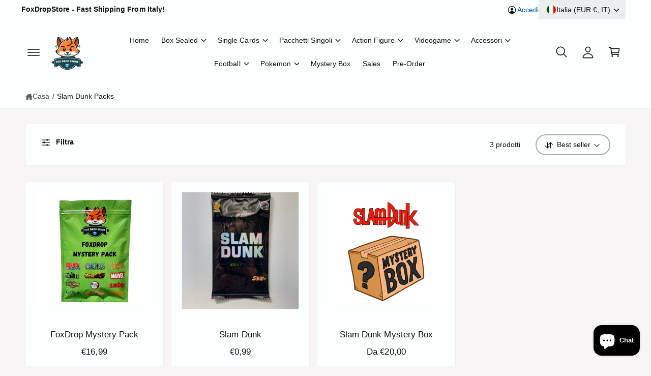

--- FILE ---
content_type: text/css
request_url: https://foxdropstore.com/cdn/shop/t/2/assets/quick-add.css?v=65282701207772453551754595238
body_size: 1092
content:
.quick-add{position:relative;grid-row-start:4;margin:0 0 1rem;z-index:1}.card--card .quick-add{margin:0 1.3rem 1rem}.quick-add-modal .scroll-trigger.scroll-trigger{animation:none;opacity:1}.popup-modal.quick-add-modal[open]{overflow:visible;z-index:1000}.popup-modal__content.quick-add-modal__content{--modal-height-offset: 3.2rem;margin:auto 0;overflow:hidden;max-width:1024px;width:100%;padding:0}.quick-add-modal__content.quick-add-modal__content--bulk{height:auto}body:not(.side-drawers-inset) .popup-modal--side .quick-add-modal__content.quick-add-modal__content--bulk{height:100%}.quick-add-modal .product__modal-opener--image .product__media-toggle:hover,.quick-add-modal .media-modal,.quick-add-modal .image-magnify-full-size,.quick-add-modal .product__media-zoom-lightbox:after{cursor:default}@media screen and (min-width: 750px){.popup-modal__content.quick-add-modal__content{--modal-height-offset: 10rem;width:calc(100% - var(--px-mobile));padding:0}.popup-modal__content.quick-add-modal__content--bulk{overflow-y:auto}.quick-add-modal:not(.popup-modal--side) .popup-modal__content.quick-add-modal__content{max-height:calc(100% - var(--modal-height-offset) * 2);margin-top:var(--modal-height-offset)}.quick-add-modal.popup-modal--side .popup-modal__content.quick-add-modal__content{max-width:min(950px,calc(100% - (var(--modal-gutter, 0px) * 2)))!important;min-width:calc(100% - (var(--modal-gutter, 0px) * 2))}}@media screen and (min-width: 990px){.popup-modal__content.quick-add-modal__content{width:80%}}@media screen and (min-width: 1000px){.quick-add-modal.popup-modal--side .popup-modal__content.quick-add-modal__content{min-width:950px}}.popup-modal__content.quick-add-modal__content img{max-width:100%}.quick-add-modal__content-info--bulk .quick-order__title{display:none}.quick-add-modal__content-info--bulk h3{margin-bottom:.5rem;margin-top:0}.quick-add-modal__content-info--bulk .price,.quick-add-modal__content-info--bulk .card__information-volume-pricing-note{display:inline-block}@media screen and (min-width: 750px){.quick-add-modal__content-info--bulk .card__information-volume-pricing-note{padding-left:1.6rem}.quick-add-modal__content-info .product--no-media .product__media-submedia-wrapper{min-width:300px}}@media screen and (min-width: 990px){.quick-add-modal__content-info.quick-add-modal__content-info--bulk{overflow-y:initial}.quick-add-modal__content-info--bulk thead{position:sticky;z-index:3;top:0;background-color:rgb(var(--color-background))}.quick-add-modal__content-info .product--no-media .product__media-submedia-wrapper{min-width:calc(475px - (var(--modal-padding)* 2))}}.quick-add-modal__content-info--bulk .quick-add__product-media,.quick-add-modal__content-info--bulk .quick-add__product-container,.quick-add-modal__content-info--bulk .quick-add__info{width:4.8rem;height:7rem}.quick-add-modal__content-info--bulk-details{padding-left:1rem}.quick-add-modal__content-info--bulk-details .h3{text-wrap:balance}quick-add-bulk{--color-foreground: var(--color-secondary-button-text)}quick-add-bulk .quantity:after{box-shadow:0 0 0 var(--inputs-border-width) rgba(var(--color-foreground))}.button--hover-grow quick-add-bulk .quantity:after{transition:box-shadow var(--duration-default) ease}.button--hover-grow quick-add-bulk .quantity:hover:after{box-shadow:0 0 0 calc(var(--inputs-border-width) + 1px) rgba(var(--color-foreground))}quick-add-bulk .quantity__input{padding:1em 0;font-size:var(--font-button-text-size);font-weight:var(--font-button-font-weight);opacity:1;transition:opacity .3s,transform .3s var(--cubic-bezier-ease-out-slow);will-change:transform}quick-add-bulk:has(.loading__spinner:not(.hidden)) .quantity__input{opacity:0;transform:scale(.3)}quick-add-bulk:has(.loading__spinner.spinning-complete) .quantity__input{animation:pop .25s ease-out}.quick-add-modal__content-info--bulk .quick-add__product-media:has(.media--no-photo){position:relative}.quick-add-modal__content-info--bulk .media--no-photo svg{position:absolute}@media screen and (min-width: 990px){.quick-add-modal__content-info--bulk .quick-add__product-media,.quick-add-modal__content-info--bulk .quick-add__product-container,.quick-add-modal__content-info--bulk .quick-add__info{width:11rem;height:auto}.quick-add-modal__content-info--bulk-details{padding:0 2.5rem}.quick-add-modal__content-info--bulk quick-order-list{padding:0}}.quick-add__product-media{margin-bottom:1rem}.quick-add-modal__content-info--bulk .quick-add__product-container img{width:100%;height:100%;object-fit:cover}.quick-add-modal__content-info--bulk .quick-add__info{display:flex}.quick-add-modal__content-info--bulk .quick-add__content-info__media{width:auto}@media screen and (max-width: 990px){.quick-add-modal__content-info--bulk .quick-add__content-info__media{display:flex;margin:0}.quick-add-modal__content-info--bulk quick-order-list{padding-left:0;padding-right:0}.quick-add-modal__content-info.quick-add-modal__content-info--bulk{--modal-padding: 1.5rem}}@media screen and (min-width: 989px){.quick-add-modal__content-info--bulk .quick-add__info{flex-direction:column;position:sticky;top:0;margin-top:-2.5rem;padding-top:2.5rem}}@media screen and (max-width: 990px){.quick-add-modal__content-info--bulk{flex-direction:column}}.quick-add-modal__content-info{--modal-padding: 2.5rem;padding-right:4.4rem;display:flex;overflow-y:auto;padding:var(--modal-padding);height:100%}.quick-add-modal__content-info>*{height:auto;margin:0 auto;max-width:100%;width:100%}quick-add-bulk{position:relative;grid-row-start:4;margin:0 0 1rem;z-index:1}.card__content quick-add-bulk .quantity{width:100%}quick-add-bulk quantity-input{justify-content:space-between}quick-add-bulk .quantity__input{max-width:none;text-indent:1ch;flex-grow:0}.quantity__input-disabled{pointer-events:none}.quick-add-modal__content-info--bulk .quick-order-list__total{margin-left:calc(-1 * var(--modal-padding));margin-right:calc(-1 * var(--modal-padding))}.quick-add-modal__content-info quick-order-list{margin-top:2rem;padding-bottom:2rem}@media screen and (max-width: 749px){.quick-add-modal .product-form__input .variant-form__label>span.grow{min-width:150px}.quick-add-modal__content-info.quick-add-modal__content-info--bulk{padding:var(--modal-padding)}.quick-add-modal[open]:not(.popup-modal--closing):not(.popup-modal--side) .popup-modal__content{transform:translateZ(0) scale(1)!important}.quick-add-modal .popup-modal__content.quick-add-modal__content{bottom:0;left:0;top:auto;border-radius:var(--popup-corner-radius) var(--popup-corner-radius) 0 0;height:75vh;transform:translate3d(0,400px,0) scale(1);transition:transform var(--duration-long) var(--cubic-bezier-ease-out-slow)}.quick-add-modal__content-info{padding-left:0;padding-right:0}.quick-add-modal__content-info:has(.product__slider-full-width-mobile){padding-top:0}.quick-add-modal__content-info>*{max-height:100%}}.quick-add-modal__toggle{position:fixed;right:1.5rem;top:1.5rem;z-index:4}.quick-add-modal__toggle .icon{height:auto;margin:0;width:2.2rem}.product__read-more{line-height:2.5em}quick-add-modal .quick-add-hidden{display:none!important}quick-add-modal .product__column-sticky{top:0;padding-bottom:1rem}quick-add-modal .product.grid:has(.product__info-padded-main){padding-bottom:var(--modal-padding)}@media screen and (min-width: 750px){.quick-add-modal .product.grid{--product-info-width: 50%;--grid-desktop-horizontal-spacing: calc(var(--px-mobile) * 2) !important}.quick-add-modal .product.grid:has(.product__info-padded-main){--grid-desktop-horizontal-spacing: var(--px-mobile) !important}.quick-add-modal .product__info-padded{--grid-desktop-horizontal-spacing: 3rem !important;--info-padding-y: 3rem !important;--info-padding-x: 3rem !important}.popup-modal__toggle{margin-right:-1.6rem}.quick-add-modal .product--slider .product__media-wrapper .slider-buttons .slider-button{bottom:1.5rem;right:1.5rem}.quick-add-modal .product--slider .product__media-wrapper .slider-buttons .slider-button--prev{right:calc(var(--tap-target) + 1rem)}}@media screen and (min-width: 900px){.quick-add-modal .thumbnail-list.slider--tablet-up .thumbnail-list__item.slider__slide{width:calc(25% - .8rem)}}quick-add-modal .product__title>h1{display:none}quick-add-modal .product__title>a{display:block!important;text-decoration:none}quick-add-modal .product__title>a:hover h2{color:rgb(var(--color-link))}quick-add-modal .product-form__buttons{max-width:initial}.quick-add__submit{padding:1em;min-width:100%;box-sizing:border-box}.product-card:not(.card--horizontal) .quick-add__submit{min-height:49px}quick-add-modal .product-media-container.constrain-height{--viewport-offset: calc((var(--modal-height-offset) + var(--modal-padding) + var(--popup-border-width)) * 2)}@media screen and (min-width: 750px){.quick-add-modal .product-media-container.constrain-height{--constrained-min-height: 400px}.quick-add-modal .page-width{padding:0}}@media screen and (max-width: 749px){.quick-add__submit{font-size:.9em}.grid--2-col-tablet-down .quick-add__submit,.grid--2-col-tablet-down .quick-add-bulk .quantity__input{padding:.8em}.grid--2-col-tablet-down .quick-add-bulk .quantity__input{padding-left:0;padding-right:0}}
/*# sourceMappingURL=/cdn/shop/t/2/assets/quick-add.css.map?v=65282701207772453551754595238 */


--- FILE ---
content_type: text/css
request_url: https://foxdropstore.com/cdn/shop/t/2/assets/component-slideshow.css?v=38563071668788631361754595238
body_size: 1117
content:
.section-slideshow{position:relative;z-index:0}slideshow-component{position:relative;display:flex;flex-direction:column}@media screen and (max-width: 989px){.no-js slideshow-component .slider{padding-bottom:3rem}}slideshow-component .slideshow.banner{flex-direction:row;flex-wrap:nowrap;margin:0;gap:0}.slideshow__slide{padding:0;position:relative;display:flex;flex-direction:column;visibility:visible}.slideshow__text>*{max-width:100%}.slideshow:not(.banner--mobile-bottom) .slideshow__text-wrapper{height:100%}.slideshow__text-wrapper{pointer-events:none}.slideshow__text-wrapper .slideshow__text{pointer-events:auto}.slideshow__controls .slider-buttons{column-gap:.9rem}.slideshow__controls .slider-buttons{display:inline-flex}.slideshow__controls .slider-buttons__inner,.slideshow__controls .slider-button--pause{display:inline-flex;border:.1rem solid rgba(var(--color-foreground),.08);border-radius:var(--controls-corner-radius)}.slideshow__controls .slider-button--prev{border-right:.1rem solid rgba(var(--color-foreground),.08)!important;border-top-left-radius:50px;border-bottom-left-radius:50px;transition:background-color var(--duration-medium)}.slideshow__controls .slider-button--next{border-left:.1rem solid rgba(var(--color-foreground),.08)!important;border-top-right-radius:50px;border-bottom-right-radius:50px;transition:background-color var(--duration-medium)}.slideshow__controls .slider-button .icon-caret{pointer-events:none}.slideshow__controls .slider-buttons__inner .slider-button{background-color:transparent}.slideshow__controls .slider-button{color:rgba(var(--color-foreground),.75);border:none;cursor:pointer;height:32px;width:32px;display:flex;align-items:center;justify-content:center}slideshow-component .slideshow__controls{bottom:0}@media screen and (min-width: 750px){.slideshow__controls .slider-button{height:36px;width:36px}}.slideshow__controls .slider-button .icon{height:1.6rem}.slideshow__controls--over{position:absolute;z-index:2;bottom:0;left:0;right:0;padding:3rem}.slideshow__controls--over-tight{left:0;right:0;padding-left:3em;padding-right:3em}slideshow-component:not(.page-width) .slideshow__controls--over{left:0;right:0;padding:3rem 0}.slideshow__control-wrapper{display:flex}.slideshow__autoplay{position:relative}[data-paused=false] .slideshow__autoplay:after{content:"";box-sizing:border-box;position:absolute;border-radius:50%;border:16px solid rgba(var(--color-foreground),.3);transform:rotate(45deg);animation:timeLoader var(--autoplay-speed) infinite linear;transition:border-color .5s ease-in-out}@keyframes timeLoader{0%{clip-path:polygon(50% 50%,0 0,0 0,0 0,0 0,0 0);border-color:rgba(var(--color-foreground),0)}25%{clip-path:polygon(50% 50%,0 0,100% 0,100% 0,100% 0,100% 0)}50%{clip-path:polygon(50% 50%,0 0,100% 0,100% 100%,100% 100%,100% 100%);border-color:rgba(var(--color-foreground),.2)}75%{clip-path:polygon(50% 50%,0 0,100% 0,100% 100%,0 100%,0 100%)}to{clip-path:polygon(50% 50%,0 0,100% 0,100% 100%,0 100%,0 0);border-color:rgba(var(--color-foreground),0)}}.slideshow__autoplay .icon.icon-play,.slideshow__autoplay .icon.icon-pause{display:block;position:absolute;opacity:1;transform:scale(1);transition:transform .15s ease,opacity .15s ease;width:1.4rem;height:1.4rem}.slideshow__autoplay .icon.icon-play{margin-left:.2rem}.slideshow__autoplay path{fill:rgba(var(--color-foreground),.75)}.slideshow__autoplay:hover path{fill:rgb(var(--color-foreground))}@media screen and (forced-colors: active){.slideshow__autoplay path,.slideshow__autoplay:hover path{fill:CanvasText}}.slideshow__autoplay:hover svg{transform:scale(1.1)}.slideshow__autoplay--paused .icon-pause,.slideshow__autoplay:not(.slideshow__autoplay--paused) .icon-play{visibility:hidden;opacity:0;transform:scale(.8)}@media screen and (min-width: 750px){.slideshow__controls .slider-buttons{position:relative}.slideshow__controls--below .slider-button--pause,.slideshow__controls--center .slider-button--pause,.slideshow__controls--left .slider-button--pause{position:absolute;right:-44px}.slideshow__text-wrapper.banner__content{height:100%;padding:5rem}.slideshow__text-wrapper-with-pag.banner__content{padding:5rem 5rem calc(5rem + 50px)}}@media screen and (max-width: 749px){slideshow-component.page-width .slideshow__text{border-right:var(--text-boxes-border-width) solid rgba(var(--color-foreground),var(--text-boxes-border-opacity));border-left:var(--text-boxes-border-width) solid rgba(var(--color-foreground),var(--text-boxes-border-opacity))}.banner--mobile-bottom .slideshow__text.banner__box{max-width:100%}.banner--mobile-bottom .slideshow__text-wrapper{flex-grow:1}.banner--mobile-bottom .slideshow__text.banner__box{height:100%}.banner--mobile-bottom .slideshow__text .button{flex-grow:0}slideshow-component.page-width .slideshow__controls--over{padding:0 0 3rem}slideshow-component:not(.page-width) .slideshow__controls--over{padding-left:2rem;padding-right:2rem;padding-bottom:3rem}slideshow-component.mobile-text-below .slideshow__text-wrapper-with-pag .banner__box,slideshow-component:not(.mobile-text-below) .slideshow__text-wrapper-with-pag.banner--mobile-box{padding-bottom:9rem!important}slideshow-component:not(.mobile-text-below) .slideshow__text-wrapper-with-pag.banner--mobile-transparent{padding-bottom:6rem!important}.slider-counter--dots{margin:0 .8rem}slideshow-component.page-width.mobile-text-below .color-schemes--matching .slideshow__media{border-bottom-left-radius:calc(var(--media-radius) - var(--media-border-width));border-bottom-right-radius:calc(var(--media-radius) - var(--media-border-width))}}[data-slide-type=slide]{scroll-snap-type:x mandatory}[data-slide-type=stacked]{--scroll-behavior: "unset";overflow-x:hidden!important}[data-slide-type=stacked] .slideshow__slide:not([data-slide-index="1"]){position:absolute;top:0;bottom:0;left:0;right:0}[data-slide-type=stacked]:not([data-slide-animation=wipe]) .slideshow__media,[data-slide-type=stacked]:not([data-slide-animation=wipe]) .slideshow__text{visibility:hidden;opacity:0;z-index:0}[data-slide-type=stacked]:not([data-slide-animation=wipe]) [aria-hidden=false] .slideshow__media,[data-slide-type=stacked]:not([data-slide-animation=wipe]) [aria-hidden=false] .slideshow__text{visibility:visible;opacity:1}[data-slide-type=stacked]:not([data-slide-animation=wipe]) .slideshow__slide[aria-hidden=false]{z-index:1}@media (prefers-reduced-motion){[data-slide-animation=wipe] .slideshow__media,[data-slide-animation=wipe] .slideshow__text{visibility:hidden;opacity:0;z-index:0}[data-slide-animation=wipe] [aria-hidden=false] .slideshow__media,[data-slide-animation=wipe] [aria-hidden=false] .slideshow__text{visibility:visible;opacity:1}[data-slide-animation=wipe] .slideshow__slide[aria-hidden=false]{z-index:1}}@media (prefers-reduced-motion: no-preference){[data-slide-type=stacked]:not([data-slide-animation=wipe]) .slideshow__media,[data-slide-type=stacked]:not([data-slide-animation=wipe]) .slideshow__text{transition:opacity var(--duration-extra-long),visibility var(--duration-extra-long),transform var(--duration-extra-long)}[data-slide-animation=zoom] .slideshow__media img{transition:transform var(--duration-extra-long) var(--cubic-bezier-ease-out-slow)}[data-slide-animation=zoom] [aria-hidden=false] .slideshow__media img,[data-slide-animation=zoom] [aria-hidden=false] .slideshow__text{transform:scaleZ(1)}[data-slide-animation=zoom] [aria-hidden=false] .slideshow__text{transition-delay:.1s;transition-duration:.6s}[data-slide-animation=zoom] .leaving .slideshow__text{transition-delay:0s;transition-duration:.2s}[data-slide-animation=zoom] [aria-hidden=true]:not(.leaving) .slideshow__text{transform:scale3d(1.17,1.17,1)}[data-slide-animation=zoom] [aria-hidden=true] .slideshow__media img{transform:scale3d(1.15,1.15,1)}[data-slide-animation=wipe] .slideshow__slide,[data-slide-animation=wipe] .slideshow__media{transition:transform .6s var(--cubic-bezier-wipe);overflow:hidden}[data-slide-animation=wipe] .leaving .slideshow__text{transition:transform .55s var(--cubic-bezier-wipe),opacity .6s}[data-slide-animation=wipe] [aria-hidden=false]{z-index:1;transform:translateZ(0)}[data-slide-animation=wipe][data-slide-direction=backwards]{--reverse-multiplier: -1}[data-slide-animation=wipe]:not([data-slide-direction=backwards]){--reverse-multiplier: 1}[data-slide-animation=wipe] [aria-hidden=true]:not(.leaving){z-index:2;opacity:0;transform:translate3d(calc(10% * var(--reverse-multiplier)),0,0);visibility:hidden}[data-slide-animation=wipe] .slideshow__slide.leaving{transform:translate3d(calc(-100% * var(--reverse-multiplier)),0,0);z-index:2}[data-slide-animation=wipe] .leaving .slideshow__media{transform:translate3d(calc(80% * var(--reverse-multiplier)),0,0)}[data-slide-animation=wipe] .leaving .slideshow__text{transform:translate3d(calc(100% * var(--reverse-multiplier)),0,0)!important;opacity:0}[data-slide-animation=wipe].pause-transition .slideshow__slide,[data-slide-animation=wipe].pause-transition .slideshow__media,[data-slide-animation=wipe].pause-transition .slideshow__text{transition-duration:0s!important}}@media screen and (prefers-reduced-motion: no-preference) and (min-width: 750px){[data-slide-type=stacked]:not([data-slide-animation=wipe]) [aria-hidden=true] .slideshow__media{transition-delay:var(--duration-medium)}[data-slide-animation=fade]:not([data-slide-animation=wipe]) [aria-hidden=false] .slideshow__text{transition-delay:var(--duration-default)}}@media screen and (prefers-reduced-motion: no-preference) and (max-width: 749px){[data-slide-type=stacked] .banner__box{min-height:var(--banner__box-tallest, 0px)}[data-slide-animation=wipe] .leaving .slideshow__text{transition:transform 1s var(--cubic-bezier-wipe),opacity .6s}slideshow-component.mobile-text-below [data-slide-type=stacked]:not([data-slide-animation=wipe]) .slideshow__text{transition:opacity var(--duration-extra-long),visibility var(--duration-extra-long)!important}slideshow-component.mobile-text-below [data-slide-animation=wipe] .leaving .slideshow__text{opacity:1}[data-slide-type=stacked]{overflow:hidden}}@media (max-width: 749px){.slider--full-width-mobile{padding:0!important}.slider--full-width-mobile.mobile-text-below.page-width .banner__box.color-schemes--matching{padding-left:var(--px-mobile);padding-right:var(--px-mobile)}.slider--full-width-mobile .slideshow,.slider--full-width-mobile .slideshow__media{border-radius:0!important}}
/*# sourceMappingURL=/cdn/shop/t/2/assets/component-slideshow.css.map?v=38563071668788631361754595238 */


--- FILE ---
content_type: text/javascript
request_url: https://foxdropstore.com/cdn/shop/t/2/assets/facets.js?v=84384675380178350211754595238
body_size: 2157
content:
if(!customElements.get("facet-filters-form")){class FacetFiltersForm extends HTMLElement{constructor(){super(),this.onActiveFilterClick=this.onActiveFilterClick.bind(this),this.debouncedOnSubmit=debounce(event=>{this.onSubmitHandler(event)},800);const facetForm=this.querySelector("form");facetForm.addEventListener("input",this.debouncedOnSubmit.bind(this)),facetForm.addEventListener("change",event=>{event.target.tagName==="SELECT"&&event.target.classList.contains("facet-filters__sort")&&this.debouncedOnSubmit(event)});const facetWrapper=this.querySelector("#FacetsWrapperDesktop");facetWrapper&&facetWrapper.addEventListener("keyup",onKeyUpEscape)}static setListeners(){const onHistoryChange=event=>{const searchParams=event.state?event.state.searchParams:FacetFiltersForm.searchParamsInitial;searchParams!==FacetFiltersForm.searchParamsPrev&&FacetFiltersForm.renderPage(searchParams,null,!1)};window.addEventListener("popstate",onHistoryChange)}static toggleActiveFacets(disable=!0){document.querySelectorAll(".js-facet-remove").forEach(element=>{element.classList.toggle("disabled",disable)})}static renderPage(searchParams,event,updateURLHash=!0){FacetFiltersForm.searchParamsPrev=searchParams;const sections=FacetFiltersForm.getSections();document.querySelectorAll(".facets-container .loading__spinner, facet-filters-form .loading__spinner").forEach(spinner=>spinner.classList.remove("hidden","spinning-complete")),document.getElementById("ProductGridContainer").querySelector(".collection").classList.add("loading"),document.querySelectorAll(".js-product-count").forEach(countElem=>countElem.classList.add("loading")),sections.forEach(section=>{const url=`${window.location.pathname}?section_id=${section.section}&${searchParams}`,filterDataUrl=element=>element.url===url;FacetFiltersForm.filterData.some(filterDataUrl)?FacetFiltersForm.renderSectionFromCache(filterDataUrl,event):FacetFiltersForm.renderSectionFromFetch(url,event)}),updateURLHash&&FacetFiltersForm.updateURLHash(searchParams)}static scrollToResults(){const results=document.getElementById("product-grid").closest(".section__inner");if(results.getBoundingClientRect().top<0){const headerHeightValue=getComputedStyle(document.body).getPropertyValue("--header-height").trim();let headerHeightNum=headerHeightValue?parseFloat(headerHeightValue):0;window.scrollTo({top:results.getBoundingClientRect().top+window.scrollY-headerHeightNum,behavior:"smooth"})}}static renderSectionFromFetch(url,event){fetch(url).then(response=>response.text()).then(responseText=>{const html=responseText;FacetFiltersForm.filterData=[...FacetFiltersForm.filterData,{html,url}],FacetFiltersForm.renderFilters(html,event),FacetFiltersForm.renderProductGridContainer(html),FacetFiltersForm.renderProductCount(html),typeof initializeScrollAnimationTrigger=="function"&&initializeScrollAnimationTrigger(html.innerHTML),window.renderSelects(),window.loadDesktopOnlyTemplates(),document.querySelectorAll("facet-filters-form custom-accordion").forEach(accordion=>accordion.reinit());const infiniteScroll=document.querySelector("infinite-scroll");infiniteScroll&&typeof infiniteScroll.destroy=="function"&&(infiniteScroll.destroy(),infiniteScroll.init())}),FacetFiltersForm.scrollToResults()}static renderSectionFromCache(filterDataUrl,event){const html=FacetFiltersForm.filterData.find(filterDataUrl).html;FacetFiltersForm.renderFilters(html,event),FacetFiltersForm.renderProductGridContainer(html),FacetFiltersForm.renderProductCount(html),typeof initializeScrollAnimationTrigger=="function"&&initializeScrollAnimationTrigger(html.innerHTML),window.renderSelects(),window.loadDesktopOnlyTemplates(),document.querySelectorAll("facet-filters-form custom-accordion").forEach(accordion=>accordion.reinit()),FacetFiltersForm.scrollToResults()}static renderProductGridContainer(html){document.getElementById("ProductGridContainer").innerHTML=new DOMParser().parseFromString(html,"text/html").getElementById("ProductGridContainer").innerHTML,document.getElementById("ProductGridContainer").querySelectorAll(".scroll-trigger").forEach(element=>{element.classList.add("scroll-trigger--cancel")})}static renderProductCount(html){const count=new DOMParser().parseFromString(html,"text/html").querySelector(".js-product-count")?.innerHTML;count&&document.querySelectorAll(".js-product-count").forEach(countElem=>{countElem.innerHTML=count,countElem.classList.remove("loading")}),document.querySelectorAll(".facets-container .loading__spinner, facet-filters-form .loading__spinner").forEach(spinner=>spinner.classList.add("hidden","spinning-complete"))}static renderFilters(html,event){const parsedHTML=new DOMParser().parseFromString(html,"text/html"),facetDetailsElementsFromFetch=parsedHTML.querySelectorAll("#FacetFiltersForm .js-filter, #FacetFiltersFormMobile .js-filter"),facetDetailsElementsFromDom=document.querySelectorAll("#FacetFiltersForm .js-filter, #FacetFiltersFormMobile .js-filter");Array.from(facetDetailsElementsFromDom).forEach(currentElement=>{Array.from(facetDetailsElementsFromFetch).some(({id})=>currentElement.id===id)||currentElement.remove()});const matchesId=element=>{const jsFilter=event?event.target.closest(".js-filter"):void 0;return jsFilter?element.id===jsFilter.id:!1},facetsToRender=Array.from(facetDetailsElementsFromFetch).filter(element=>!matchesId(element)),countsToRender=Array.from(facetDetailsElementsFromFetch).find(matchesId);facetsToRender.forEach((elementToRender,index)=>{if(document.getElementById(elementToRender.id)){const accordionContents=document.getElementById(elementToRender.id).querySelector(".custom-accordion__panel");accordionContents?accordionContents.innerHTML=elementToRender.querySelector(".custom-accordion__panel").innerHTML:document.getElementById(elementToRender.id).innerHTML=elementToRender.innerHTML}else{if(index>0){const{className:previousElementClassName,id:previousElementId}=facetsToRender[index-1];if(elementToRender.className===previousElementClassName){document.getElementById(previousElementId).after(elementToRender);return}}elementToRender.parentElement&&document.querySelector(`#${elementToRender.parentElement.id} .js-filter`).before(elementToRender)}}),FacetFiltersForm.renderActiveFacets(parsedHTML),FacetFiltersForm.renderAdditionalElements(parsedHTML),countsToRender&&event.target.closest(".js-filter").id&&FacetFiltersForm.renderCounts(countsToRender,event.target.closest(".js-filter"))}static renderActiveFacets(html){const newFacets=html.querySelector(".active-facets");newFacets&&document.querySelectorAll(".active-facets").forEach(pageFacets=>{pageFacets.innerHTML=newFacets.innerHTML}),FacetFiltersForm.toggleActiveFacets(!1)}static renderAdditionalElements(html){[".mobile-facets__open",".js-apply-button",".sorting"].forEach(selector=>{html.querySelector(selector)&&(document.querySelector(selector).innerHTML=html.querySelector(selector).innerHTML)}),document.getElementById("FacetFiltersFormMobile").closest("menu-drawer").bindEvents()}static renderCounts(source,target){const targetSummary=target.querySelector(".facets__summary"),sourceSummary=source.querySelector(".facets__summary");sourceSummary&&targetSummary&&(targetSummary.outerHTML=sourceSummary.outerHTML);const targetHeaderElement=target.querySelector(".facets__header"),sourceHeaderElement=source.querySelector(".facets__header");sourceHeaderElement&&targetHeaderElement&&(targetHeaderElement.outerHTML=sourceHeaderElement.outerHTML);const targetWrapElement=target.querySelector(".facets-wrap"),sourceWrapElement=source.querySelector(".facets-wrap");sourceWrapElement&&targetWrapElement&&(target.querySelector("show-more-button .label-show-more.hidden")&&sourceWrapElement.querySelectorAll(".facets__item.hidden").forEach(hiddenItem=>hiddenItem.classList.replace("hidden","show-more-item")),targetWrapElement.outerHTML=sourceWrapElement.outerHTML)}static updateURLHash(searchParams){history.pushState({searchParams},"",`${window.location.pathname}${searchParams&&"?".concat(searchParams)}`)}static getSections(){return[{section:document.getElementById("product-grid").dataset.id}]}createSearchParams(form,isMobile){const formData=new FormData(form);return form.id==="FacetFiltersForm"&&isMobile===!1&&formData.has("sort_by")&&form.classList.contains("facets__form--vertical")&&formData.delete("sort_by"),new URLSearchParams(formData).toString()}onSubmitForm(searchParams,event){FacetFiltersForm.renderPage(searchParams,event)}onSubmitHandler(event){event.preventDefault();const sortFilterForms=document.querySelectorAll("facet-filters-form form"),thisForm=event.target.closest("form");if(thisForm)if(thisForm.classList.contains("mobile-facets")){const searchParams=this.createSearchParams(thisForm);this.onSubmitForm(searchParams,event)}else{const forms=[],isMobile=event.target.closest("form").id==="FacetFiltersFormMobile";sortFilterForms.forEach(form=>{isMobile?form.id==="FacetFiltersFormMobile"&&forms.push(this.createSearchParams(form)):(form.id==="FacetSortForm"||form.id==="FacetFiltersForm"||form.id==="FacetSortDrawerForm"||form.id==="FacetFiltersFormMobile"&&document.querySelector(".facets-container-drawer"))&&forms.push(this.createSearchParams(form,isMobile))}),this.onSubmitForm(forms.join("&"),event)}}onActiveFilterClick(event){event.preventDefault(),FacetFiltersForm.toggleActiveFacets();const url=event.currentTarget.href.indexOf("?")==-1?"":event.currentTarget.href.slice(event.currentTarget.href.indexOf("?")+1);FacetFiltersForm.renderPage(url)}}FacetFiltersForm.filterData=[],FacetFiltersForm.searchParamsInitial=window.location.search.slice(1),FacetFiltersForm.searchParamsPrev=window.location.search.slice(1),customElements.define("facet-filters-form",FacetFiltersForm),FacetFiltersForm.setListeners()}if(!customElements.get("price-range")){class PriceRange extends HTMLElement{constructor(){super(),this.timer=null,this.setMinAndMaxValues(),this.updateBarFill(),this.addEventListener("input",this.onInputUpdate.bind(this))}onInputUpdate(event){event.detail!==void 0?(clearTimeout(this.timer),this.timer=setTimeout(()=>{this.setInputValue(event),this.updateBarFill()},600)):(this.setInputValue(event),this.updateBarFill())}setInputValue(event){let rangeValue=parseInt(event.target.value,10);event.target===this.minPriceRangeElem?(rangeValue=Math.min(rangeValue,parseInt(this.maxPriceRangeElem.value,10)-1),rangeValue=Math.max(this.minValue,Math.round(rangeValue))):event.target===this.maxPriceRangeElem&&(rangeValue=Math.max(rangeValue,parseInt(this.minPriceRangeElem.value,10)+1),rangeValue=Math.min(this.maxValue,Math.round(rangeValue))),event.target===this.minPriceRangeElem&&this.priceMinElem.value!==rangeValue?this.priceMinElem.value=event.target.value===this.priceMinElem.placeholder?"":rangeValue:event.target===this.maxPriceRangeElem&&this.priceMaxElem.value!==rangeValue&&(this.priceMaxElem.value=event.target.value===this.priceMaxElem.placeholder?"":rangeValue),event.target.value=rangeValue,event.target===this.priceMinElem&&(this.minPriceRangeElem.value=event.target.value),event.target===this.priceMaxElem&&(this.maxPriceRangeElem.value=event.target.value)}updateBarFill(){const lowerValue=parseInt(this.priceMinElem.value||0,10),upperValue=parseInt(this.priceMaxElem.value||this.maxValue,10),percentageLower=lowerValue/this.maxValue*100,percentageUpper=upperValue/this.maxValue*100;this.querySelector(".price-range").style.setProperty("--range-gap-start",`${percentageLower}%`),this.querySelector(".price-range").style.setProperty("--range-gap-end",`${100-percentageUpper}%`),percentageLower===0&&100-percentageUpper===0?(this.classList.add("facets__price--unset"),this.parentElement.querySelector("facet-remove a")?.setAttribute("tabindex","-1")):(this.classList.remove("facets__price--unset"),this.parentElement.querySelector("facet-remove a")?.setAttribute("tabindex","0"))}setMinAndMaxValues(){this.priceMinElem=this.querySelector(".js-price-min"),this.priceMaxElem=this.querySelector(".js-price-max"),this.minPriceRangeElem=this.querySelector(".js-price-range-min"),this.maxPriceRangeElem=this.querySelector(".js-price-range-max"),this.minValue=parseInt(this.priceMinElem.min,10),this.maxValue=parseInt(this.priceMaxElem.max,10),this.priceMaxElem.value&&this.priceMinElem.setAttribute("max",this.priceMaxElem.value),this.priceMinElem.value&&this.priceMaxElem.setAttribute("min",this.priceMinElem.value),this.priceMinElem.value===""&&this.priceMaxElem.setAttribute("min",this.minValue),this.priceMaxElem.value===""&&this.priceMinElem.setAttribute("max",this.maxValue)}}customElements.define("price-range",PriceRange)}if(!customElements.get("facet-remove")){class FacetRemove extends HTMLElement{constructor(){super();const facetLink=this.querySelector("a");facetLink.setAttribute("role","button"),facetLink.addEventListener("click",this.closeFilter.bind(this)),facetLink.addEventListener("keyup",event=>{event.preventDefault(),event.code.toUpperCase()==="SPACE"&&this.closeFilter(event)})}closeFilter(event){event.preventDefault(),(this.closest("facet-filters-form")||document.querySelector("facet-filters-form")).onActiveFilterClick(event)}}customElements.define("facet-remove",FacetRemove)}
//# sourceMappingURL=/cdn/shop/t/2/assets/facets.js.map?v=84384675380178350211754595238


--- FILE ---
content_type: text/javascript
request_url: https://foxdropstore.com/cdn/shop/t/2/assets/details-modal.js?v=98758011813413895591754595238
body_size: -106
content:
class DetailsModal extends HTMLElement{constructor(){super(),window.initScriptOnDemand(this,this.init.bind(this))}init(){this.detailsContainer=this.querySelector("details"),this.summaryToggle=this.querySelector("summary"),this.overlay=this.querySelector(".drawer__header-overlay"),this.detailsContainer.addEventListener("keyup",event=>event.code.toUpperCase()==="ESCAPE"&&this.close()),this.summaryToggle.addEventListener("click",this.onSummaryClick.bind(this)),this.overlay?.addEventListener("click",this.close.bind(this)),this.summaryToggle.setAttribute("role","button"),this.addEventListener("click",event=>{(event.target.matches(".search-modal__close-button")||event.target.closest(".search-modal__close-button")||event.target.closest(".modal__close-button"))&&this.close()})}isOpen(){return this.detailsContainer.hasAttribute("open")}onSummaryClick(event){event.preventDefault(),event.target.closest("details").hasAttribute("open")?this.close():this.open(event)}onBodyClick(event){(!this.contains(event.target)||event.target.classList.contains("modal-overlay"))&&this.close(!1)}open(event){this.querySelector("template.deferred")&&(window.loadTemplateContent(this),this.querySelector('button[type="button"]').addEventListener("click",this.close.bind(this))),this.onBodyClickEvent=this.onBodyClickEvent||this.onBodyClick.bind(this),event.target.closest("details").setAttribute("open",!0),document.body.addEventListener("click",this.onBodyClickEvent),document.body.classList.add("overflow-hidden","drawer--open","drawer--open-header"),trapFocus(this.detailsContainer.querySelector('[tabindex="-1"]'),this.detailsContainer.querySelector('input:not([type="hidden"])'))}close(focusToggle=!0){removeTrapFocus(focusToggle?this.summaryToggle:null),this.detailsContainer?.removeAttribute("open"),document.body.removeEventListener("click",this.onBodyClickEvent),document.body.classList.remove("overflow-hidden","drawer--open","drawer--open-header")}}customElements.define("details-modal",DetailsModal);
//# sourceMappingURL=/cdn/shop/t/2/assets/details-modal.js.map?v=98758011813413895591754595238


--- FILE ---
content_type: text/javascript
request_url: https://foxdropstore.com/cdn/shop/t/2/assets/cart.js?v=115462199248718921321754595237
body_size: 1860
content:
if(!customElements.get("cart-remove-button")){class CartRemoveButton extends HTMLElement{constructor(){super(),window.initScriptOnDemand(this,this.init.bind(this))}init(){this.addEventListener("click",event=>{event.preventDefault(),(this.closest("cart-items")||this.closest("cart-drawer-items")).updateQuantity(this.dataset.index,0)})}}customElements.define("cart-remove-button",CartRemoveButton)}class CartItems extends HTMLElement{constructor(){super(),window.initScriptOnDemand(this,this.init.bind(this))}init(){this.lineItemStatusElement=document.getElementById("shopping-cart-line-item-status")||document.getElementById("CartDrawer-LineItemStatus"),this.cartDrawer=document.querySelector("cart-drawer");const debouncedOnChange=debounce(event=>{this.onChange(event)},ON_CHANGE_DEBOUNCE_TIMER);this.addEventListener("change",debouncedOnChange.bind(this))}cartUpdateUnsubscriber=void 0;connectedCallback(){this.cartUpdateUnsubscriber=subscribe(PUB_SUB_EVENTS.cartUpdate,event=>{event.source!=="cart-items"&&this.onCartUpdate()})}disconnectedCallback(){this.cartUpdateUnsubscriber&&this.cartUpdateUnsubscriber()}resetQuantityInput(id){const input=this.querySelector(`#Quantity-${id}`);input.value=input.getAttribute("value"),this.isEnterPressed=!1}setValidity(event,index,message){event.target.setCustomValidity(message),event.target.reportValidity(),this.resetQuantityInput(index),event.target.select()}validateQuantity(event){const inputValue=parseInt(event.target.value),index=event.target.dataset.index;let message="";inputValue>0&&inputValue<event.target.dataset.min?message=window.quickOrderListStrings.min_error.replace("[min]",event.target.dataset.min):inputValue>parseInt(event.target.max)?message=window.quickOrderListStrings.max_error.replace("[max]",event.target.max):inputValue%parseInt(event.target.step)!==0&&(message=window.quickOrderListStrings.step_error.replace("[step]",event.target.step)),message?this.setValidity(event,index,message):(event.target.setCustomValidity(""),event.target.reportValidity(),this.updateQuantity(index,inputValue,document.activeElement.getAttribute("name"),event.target.dataset.quantityVariantId))}onChange(event){this.validateQuantity(event)}onCartUpdate(){this.tagName==="CART-DRAWER-ITEMS"?fetch(`${routes.cart_url}?section_id=cart-drawer`).then(response=>response.text()).then(responseText=>{const html=new DOMParser().parseFromString(responseText,"text/html"),selectors=["cart-drawer-items",".cart-drawer__footer"];for(const selector of selectors){const targetElement=document.querySelector(selector),sourceElement=html.querySelector(selector);targetElement&&sourceElement&&targetElement.replaceWith(sourceElement)}this.cartDrawer?.removeDeleteTabIndex()}).catch(e=>{console.error(e)}):fetch(`${routes.cart_url}?section_id=main-cart`).then(response=>response.text()).then(responseText=>{const sourceQty=new DOMParser().parseFromString(responseText,"text/html").querySelector("cart-items");this.innerHTML=sourceQty.innerHTML,window.renderSelects(),window.loadDesktopOnlyTemplates(),this.cartDrawer?.removeDeleteTabIndex()}).catch(e=>{console.error(e)})}getSectionsToRender(){return[{id:"main-cart-items",section:"main-cart",selector:".js-cart-items"},{id:"cart-summary",section:"main-cart",selector:".js-subtotal"},{id:"cart-summary",section:"main-cart",selector:".js-free-shipping-bar"},{id:"cart-summary",section:"main-cart",selector:".cart__recommendations"},{id:"cart-icon-bubble",section:"cart-icon-bubble",selector:".shopify-section"},{id:"cart-live-region-text",section:"cart-live-region-text",selector:".shopify-section"}]}updateQuantity(line,quantity,name,variantId){this.enableLoading(line);let sectionsToRender=[];const cartDrawerItems=document.querySelector("cart-drawer-items");cartDrawerItems&&(sectionsToRender=[...sectionsToRender,...cartDrawerItems.getSectionsToRender()]);const cartItems=document.querySelector("cart-items");cartItems&&(sectionsToRender=[...sectionsToRender,...cartItems.getSectionsToRender()]);const body=JSON.stringify({line,quantity,sections:sectionsToRender.map(section=>section.section),sections_url:window.location.pathname});fetch(`${routes.cart_change_url}`,{...fetchConfig(),body}).then(response=>response.text()).then(state=>{const parsedState=JSON.parse(state),quantityElement=document.getElementById(`Quantity-${line}`)||document.getElementById(`Drawer-quantity-${line}`),items=document.querySelectorAll(".cart-item");if(parsedState.errors){quantityElement.value=quantityElement.getAttribute("value"),this.updateLiveRegions(line,parsedState.errors);return}this.renderContents(parsedState,sectionsToRender);const updatedValue=parsedState.items[line-1]?parsedState.items[line-1].quantity:void 0;let message="";items.length===parsedState.items.length&&updatedValue!==parseInt(quantityElement.value)&&(typeof updatedValue>"u"?message=window.cartStrings.error:message=window.cartStrings.quantityError.replace("[quantity]",updatedValue)),this.updateLiveRegions(line,message);const cartDrawerWrapper=document.querySelector("cart-drawer"),lineItem=document.getElementById(`CartItem-${line}`)||document.getElementById(`CartDrawer-Item-${line}`);lineItem&&lineItem.querySelector(`[name="${name}"]`)?cartDrawerWrapper?trapFocus(cartDrawerWrapper,lineItem.querySelector(`[name="${name}"]`)):lineItem.querySelector(`[name="${name}"]`).focus():parsedState.item_count===0&&cartDrawerWrapper?trapFocus(cartDrawerWrapper.querySelector(".drawer__inner-empty"),cartDrawerWrapper.querySelector("a")):document.querySelector(".cart-item")&&cartDrawerWrapper&&trapFocus(cartDrawerWrapper,document.querySelector(".cart-item__name")),window.renderSelects(),window.loadDesktopOnlyTemplates(),publish(PUB_SUB_EVENTS.cartUpdate,{source:"cart-items",cartData:parsedState,variantId})}).catch(err=>{console.warn(err),this.querySelectorAll(".loading__spinner").forEach(spinner=>spinner.classList.add("hidden","spinning-complete"));const errors=document.getElementById("cart-errors")||document.getElementById("CartDrawer-CartErrors");errors.textContent=window.cartStrings.error}).finally(()=>{this.cartDrawer?.removeDeleteTabIndex(),this.disableLoading(line)})}renderContents(parsedState,sectionsToRender){sectionsToRender||(sectionsToRender=this.getSectionsToRender()),this.classList.toggle("is-empty",parsedState.item_count===0);const cartDrawerWrapper=document.querySelector("cart-drawer"),cart=document.getElementById("main-cart");cart&&cart.classList.toggle("is-empty",parsedState.item_count===0),cartDrawerWrapper&&cartDrawerWrapper.classList.toggle("is-empty",parsedState.item_count===0),sectionsToRender.forEach(section=>{const elementToReplace=document.getElementById(section.id).querySelector(section.selector)||document.getElementById(section.id),newHtml=this.getSectionInnerHTML(parsedState.sections[section.section],section.selector);if(newHtml){const oldRecommendations=elementToReplace.querySelector("product-recommendations");if(oldRecommendations){const newRecommendations=newHtml.querySelector("product-recommendations");newRecommendations&&(newRecommendations.innerHTML=oldRecommendations.innerHTML)}const oldFreeShippingBar=elementToReplace.querySelector(".free-shipping-bar");if(oldFreeShippingBar){const oldProgress=oldFreeShippingBar.style.getPropertyValue("--shipping-bar-width"),newFreeShippingBar=newHtml.querySelector(".free-shipping-bar"),newProgress=newFreeShippingBar.style.getPropertyValue("--shipping-bar-width");newFreeShippingBar.style.setProperty("--shipping-bar-width",oldProgress),setTimeout(()=>{elementToReplace.querySelector(".free-shipping-bar").style.setProperty("--shipping-bar-width",newProgress)},0)}elementToReplace.innerHTML=newHtml.innerHTML,window.loadTemplateContent(this)}})}updateLiveRegions(line,message){const lineItemError=document.getElementById(`Line-item-error-${line}`)||document.getElementById(`CartDrawer-LineItemError-${line}`);lineItemError&&(lineItemError.querySelector(".cart-item__error-text").innerHTML=message),this.lineItemStatusElement.setAttribute("aria-hidden",!0);const cartStatus=document.getElementById("cart-live-region-text")||document.getElementById("CartDrawer-LiveRegionText");cartStatus.setAttribute("aria-hidden",!1),setTimeout(()=>{cartStatus.setAttribute("aria-hidden",!0)},1e3)}getSectionInnerHTML(html,selector){return html=html.replace(/<template\b[^>]*>|<\/template>/g,""),new DOMParser().parseFromString(html,"text/html").querySelector(selector)}enableLoading(line){(document.getElementById("main-cart-items")||document.getElementById("CartDrawer-CartItems")).classList.add("cart__items--disabled");const cartItemElements=this.querySelectorAll(`#CartItem-${line} .loading__spinner`),cartDrawerItemElements=this.querySelectorAll(`#CartDrawer-Item-${line} .loading__spinner`);[...cartItemElements,...cartDrawerItemElements].forEach(overlay=>overlay.classList.remove("hidden")),document.activeElement.blur(),this.lineItemStatusElement.setAttribute("aria-hidden",!1),this.closest("cart-drawer")?.classList.add("closable-element--no-trans")}disableLoading(line){(document.getElementById("main-cart-items")||document.getElementById("CartDrawer-CartItems")).classList.remove("cart__items--disabled");const cartItemElements=this.querySelectorAll(`#CartItem-${line} .loading__spinner`),cartDrawerItemElements=this.querySelectorAll(`#CartDrawer-Item-${line} .loading__spinner`);cartItemElements.forEach(overlay=>overlay.classList.add("hidden")),cartDrawerItemElements.forEach(overlay=>overlay.classList.add("hidden")),window.requestAnimationFrame(()=>{this.closest("cart-drawer")?.classList.remove("closable-element--no-trans")})}}customElements.define("cart-items",CartItems),customElements.get("cart-note")||customElements.define("cart-note",class extends HTMLElement{constructor(){super(),window.initScriptOnDemand(this,this.init.bind(this))}init(){this.addEventListener("input",debounce(event=>{const body=JSON.stringify({note:event.target.value});fetch(`${routes.cart_update_url}`,{...fetchConfig(),body})},ON_CHANGE_DEBOUNCE_TIMER))}});
//# sourceMappingURL=/cdn/shop/t/2/assets/cart.js.map?v=115462199248718921321754595237
